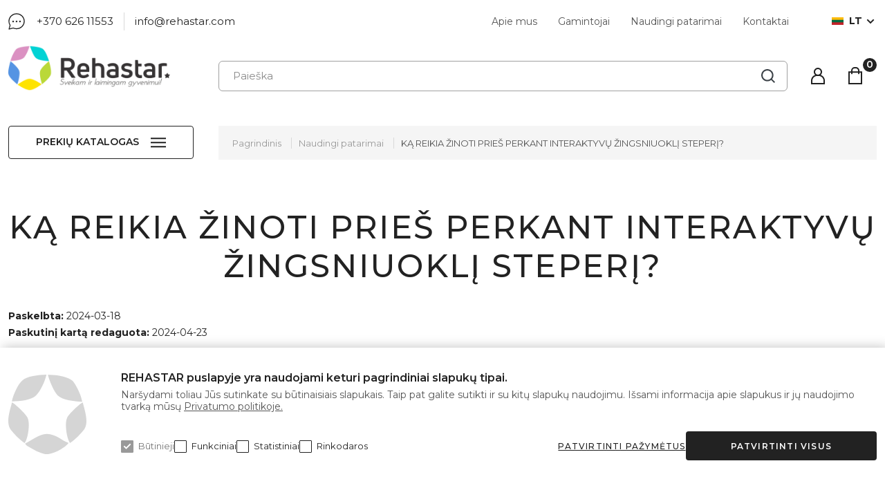

--- FILE ---
content_type: text/html; charset=utf-8
request_url: https://www.rehastar.com/ka-reikia-zinoti-pries-perkant-interaktyvu-zingsniuokli-steperi
body_size: 12777
content:
<!DOCTYPE html>
<html dir="ltr" lang="lt" data-lang="lt-lt">
<head><script>
    const popupId="cookies";
    function gtag() {
        dataLayer.push(arguments);
    }
    window.dataLayer = window.dataLayer || [];
    let e_cookies = {
        accept(e) {
            let t = new Date();
            t.setTime(t.getTime() + 31536e6), (document.cookie = "cookies=" + JSON.stringify(e) + "; expires=" + t.toGMTString() + "; path=/"), (this.acccepted = !0), (this.allowed = e), (this.close()), this.gtag(!0);
        },
        close() {
            if (document.getElementById(popupId)) {
                document.getElementById(popupId).style.display = "none";
            }

            this.onClose();
        },
        onClose() {},
        acceptAll() {
            this.accept(Object.values(this.types));
        },
        acceptSelected() {
            this.accept(this.selected);
        },
        accepted: !1,
        allowed: [],
        consentsOptions: [{"k":"analytics_storage","c":null},{"k":"ad_storage","c":null},{"k":"ad_user_data","c":null},{"k":"ad_personalization","c":null}],
        consents(e) {
            return this.consentsOptions
                .filter((t) => !e || t.c)
                .reduce((e, t) => ({ ...e, [t.k]: !t.c || this.a(t.c) ? "granted" : "denied" }), {});
        },
        init() {
            let e = `; ${document.cookie}`.split("; cookies=");
            2 === e.length && ((this.allowed = e.pop().split(";").shift()), (this.accepted = !0)),
                (window.onload = () => {
                    if (e_cookies.accepted) {
                        this.close();
                    } else {
                        if (document.getElementById(popupId)) {
                            document.getElementById(popupId).style.display = "block";
                        }
                    }
                }),
                this.gtag();
        },
        a(e) {
            if (e instanceof Array) {
                return e.some((e) => this.allowed.includes(e));
            }
            return this.allowed.includes(e);
        },
        select(e, t) {
            e.checked ? !1 === this.selected.includes(t) && this.selected.push(t) : (this.selected = this.selected.filter((e) => e !== t));
        },
        selected: [],
        types: { preferences: 1, statistics: 2, marketing: 3 },
        gtag: (e) => {
            gtag("consent", e ? "update" : "default", e_cookies.consents(e));
        },
    };
    e_cookies.init();
</script>

    <meta charset="UTF-8"/>
  <meta name="viewport" content="width=device-width, initial-scale=1.0, maximum-scale=1">
  <meta http-equiv="X-UA-Compatible" content="IE=edge">
  <title>KĄ REIKIA ŽINOTI PRIEŠ PERKANT INTERAKTYVŲ ŽINGSNIUOKLĮ STEPERĮ? | Rehastar.com</title>
  <meta property="og:title" content="KĄ REIKIA ŽINOTI PRIEŠ PERKANT INTERAKTYVŲ ŽINGSNIUOKLĮ STEPERĮ? | Rehastar.com" />
  <meta itemprop="name" content="KĄ REIKIA ŽINOTI PRIEŠ PERKANT INTERAKTYVŲ ŽINGSNIUOKLĮ STEPERĮ? | Rehastar.com" />
  <meta property="og:site_name" content="KĄ REIKIA ŽINOTI PRIEŠ PERKANT INTERAKTYVŲ ŽINGSNIUOKLĮ STEPERĮ? | Rehastar.com" />
  <base href="https://www.rehastar.com/"/>
        <meta property="og:url" content="https://rehastar.com/ka-reikia-zinoti-pries-perkant-interaktyvu-zingsniuokli-steperi" />
  <meta name="twitter:url" content="https://rehastar.com/ka-reikia-zinoti-pries-perkant-interaktyvu-zingsniuokli-steperi" />
  <meta itemprop="author" content="Rehastar" />
  <meta property="og:type" content="shop" />
      <!-- Google Tag Manager -->
    <script>(function(w,d,s,l,i){w[l]=w[l]||[];w[l].push({'gtm.start':
                new Date().getTime(),event:'gtm.js'});var f=d.getElementsByTagName(s)[0],
            j=d.createElement(s),dl=l!='dataLayer'?'&l='+l:'';j.async=true;j.src=
            'https://www.googletagmanager.com/gtm.js?id='+i+dl;f.parentNode.insertBefore(j,f);
        })(window,document,'script','dataLayer','GTM-P7VSLDC');</script>
    <!-- End Google Tag Manager -->
    <script>
        !function(f,b,e,v,n,t,s)
        {if(f.fbq)return;n=f.fbq=function(){n.callMethod?
            n.callMethod.apply(n,arguments):n.queue.push(arguments)};
            if(!f._fbq)f._fbq=n;n.push=n;n.loaded=!0;n.version='2.0';
            n.queue=[];t=b.createElement(e);t.async=!0;
            t.src=v;s=b.getElementsByTagName(e)[0];
            s.parentNode.insertBefore(t,s)}(window, document,'script',
            'https://connect.facebook.net/en_US/fbevents.js');
        fbq('consent', 'grant');
fbq('init', '356111932042418');
        fbq('track', 'PageView');
    </script>
    <!--Start of Tawk.to Script-->
    <script type="text/javascript">
        var Tawk_API=Tawk_API||{}, Tawk_LoadStart=new Date();
        (function(){
            var s1=document.createElement("script"),s0=document.getElementsByTagName("script")[0];
            s1.async=true;
            s1.src='https://embed.tawk.to/62207ba21ffac05b1d7cb88f/1ft7e5stv';
            s1.charset='UTF-8';
            s1.setAttribute('crossorigin','*');
            s0.parentNode.insertBefore(s1,s0);
        })();
    </script>
    <!--End of Tawk.to Script-->
    <script src="catalog/view/javascript/jquery/jquery-3.6.1.min.js" type="text/javascript"></script>
      <link href="catalog/view/enternet/css/app.css?v=1767687491" type="text/css" rel="stylesheet" media="screen"/>
      <link href="catalog/view/enternet/slick/slick.css?v=1684236525" type="text/css" rel="stylesheet" media="screen"/>
      <link href="catalog/view/enternet/slick/slick-theme.css?v=1684236525" type="text/css" rel="stylesheet" media="screen"/>
        <script src="catalog/view/javascript/common.js?v=1734676484" type="text/javascript"></script>
        <link href="https://www.rehastar.com/naudingi-patarimai/ka-reikia-zinoti-pries-perkant-interaktyvu-zingsniuokli-steperi" rel="canonical"/>
      <link rel="icon" type="image/x-icon" href="catalog/view/enternet/img/main/favicon.ico">
      <link  hreflang="lt" href="https://www.rehastar.com/ka-reikia-zinoti-pries-perkant-interaktyvu-zingsniuokli-steperi" rel="alternate" />
      <link  hreflang="en" href="https://www.rehastar.com/en/what-should-you-know-before-buying-an-interactive-stepper" rel="alternate" />
      <link  hreflang="lv" href="https://www.rehastar.com/lv/kas-jazina-pirms-interaktiva-stepper-iegades" rel="alternate" />
      <link  hreflang="ru" href="https://www.rehastar.com/ru/chto-sleduet-znaty-prezhde-chem-pokupaty-interaktivniy-stepper" rel="alternate" />
      <link  hreflang="x-default" href="https://www.rehastar.com/ka-reikia-zinoti-pries-perkant-interaktyvu-zingsniuokli-steperi" rel="alternate" />
    <meta name="verify-paysera" content="e4657cdb304c28d9931b7d9bed511582">
</head>
<body class="page-tips">
      <!-- Google Tag Manager (noscript) -->
    <noscript><iframe src="https://www.googletagmanager.com/ns.html?id=GTM-P7VSLDC"
                      height="0" width="0" style="display:none;visibility:hidden"></iframe></noscript>
    <!-- End Google Tag Manager (noscript) -->
    <noscript>
      <img height="1" width="1" style="display:none"
           src="https://www.facebook.com/tr?id=356111932042418&ev=PageView&noscript=1"/>
    </noscript>
      <header>
    <div class="wrap">
      <div class="infobar">
        <div class="inner-wrap">
          <ul>
            <li><a href="tel:+370 626 11553" title="+370 626 11553">+370 626 11553</a></li>
            <li><a href="mailto:info@rehastar.com" title="info@rehastar.com">info@rehastar.com</a></li>
          </ul>
          <ul>
            
	<li><a href="/apie-mus">Apie mus</a></li>
	<li><a href="/prekiu-zenklai">Gamintojai</a></li>
	<li><a href="/naudingi-patarimai">Naudingi patarimai</a></li>
	<li><a href="/susisiekite-su-mumis">Kontaktai</a></li>

          </ul>
        </div>
          <div class="language-switcher">
    <ul>
                        <li><a href="https://www.rehastar.com/ka-reikia-zinoti-pries-perkant-interaktyvu-zingsniuokli-steperi" title="Lietuvių"><img src="catalog/view/enternet/img/icons/lt.svg" alt="Lietuvių">lt</a></li>
                                                                                              <li><a href="https://www.rehastar.com/en/what-should-you-know-before-buying-an-interactive-stepper" title="English"><img src="catalog/view/enternet/img/icons/en.svg" alt="English">en</a></li>
                                <li><a href="https://www.rehastar.com/lv/kas-jazina-pirms-interaktiva-stepper-iegades" title="Latviešu"><img src="catalog/view/enternet/img/icons/lv.svg" alt="Latviešu">lv</a></li>
                                <li><a href="https://www.rehastar.com/ru/chto-sleduet-znaty-prezhde-chem-pokupaty-interaktivniy-stepper" title="Русский"><img src="catalog/view/enternet/img/icons/ru.svg" alt="Русский">ru</a></li>
                  </ul>
  </div>

      </div>
      <div class="headerbar">
        <a href="https://www.rehastar.com/" title="Rehastar" class="logo">
                      <img src="catalog/view/enternet/img/main/rehastar-logo-b.png" alt="Rehastar">
                  </a>
        <div class="search" id="header-search">
  <div class="search-input">
    <input type="text" name="search" value="" placeholder="Paieška" data-lang="lt-lt">
    <button type="button" data-lang="lt-lt" id="submit-search" data-url="https://www.rehastar.com/paieskos-rezultatai"></button>
  </div>
  <div class="search-dropdown"></div>
</div>

        <div class="account-btn">
          <a href="https://www.rehastar.com/prisijungti-prie-paskyros" class="account-ico" data-mobile="Prisijungti / Registruotis"></a>
          <div class="account-dropdown">
            <ul>
                              <li><a href="https://www.rehastar.com/prisijungti-prie-paskyros" title="Prisijungti">Prisijungti</a></li>
                <li><a href="https://www.rehastar.com/registracija" title="Registruotis">Registruotis</a></li>
                          </ul>
          </div>
        </div>
        <button type="button" class="cart-btn" data-count="0"></button>
      </div>
        <nav >
    <button type="button">Prekių katalogas</button>
    <ul>
              <li>
          <a href="https://www.rehastar.com/medicinai" title="Medicinai">
                          <img src="https://www.rehastar.com/image/cache/catalog/medicinai-313c41-cr-28x28.png" alt="Medicinai">
                        Medicinai
          </a>
                      <ul class="megamenu">
                              <li>
                  <a href="https://www.rehastar.com/medicinai/multifunkciniai-vezimeliai" title="Multifunkciniai vežimėliai">Multifunkciniai vežimėliai</a>
                                      <ul>
                                              <li>
                          <a href="https://www.rehastar.com/medicinai/multifunkciniai-vezimeliai/higienos-ir-prieziuros-vezimeliai" title="Higienos ir priežiūros vežimėliai">Higienos ir priežiūros vežimėliai</a>
                        </li>
                                              <li>
                          <a href="https://www.rehastar.com/medicinai/multifunkciniai-vezimeliai/proceduriniai-vezimeliai-su-lentynomis" title="Procedūriniai vežimėliai su lentynomis">Procedūriniai vežimėliai su lentynomis</a>
                        </li>
                                              <li>
                          <a href="https://www.rehastar.com/medicinai/multifunkciniai-vezimeliai/proceduriniai-vezimeliai-su-stalciais20" title="Procedūriniai vežimėliai su stalčiais">Procedūriniai vežimėliai su stalčiais</a>
                        </li>
                                              <li>
                          <a href="https://www.rehastar.com/medicinai/multifunkciniai-vezimeliai/logistikos-vezimeliai" title="Logistikos  vežimėliai">Logistikos  vežimėliai</a>
                        </li>
                                              <li>
                          <a href="https://www.rehastar.com/medicinai/multifunkciniai-vezimeliai/kompaktiski-vezimeliai" title="Kompaktiški vežimėliai">Kompaktiški vežimėliai</a>
                        </li>
                                              <li>
                          <a href="https://www.rehastar.com/medicinai/multifunkciniai-vezimeliai/daugiafunkciniai-vezimeliai" title="Daugiafunkciniai vežimėliai">Daugiafunkciniai vežimėliai</a>
                        </li>
                                          </ul>
                                  </li>
                              <li>
                  <a href="https://www.rehastar.com/medicinai/procedurines-kedes" title="Procedūrinės kėdės">Procedūrinės kėdės</a>
                                      <ul>
                                              <li>
                          <a href="https://www.rehastar.com/medicinai/procedurines-kedes/fiksuoto-aukscio-procedurines-kedes" title="Fiksuoto aukščio procedūrinės kėdės">Fiksuoto aukščio procedūrinės kėdės</a>
                        </li>
                                              <li>
                          <a href="https://www.rehastar.com/medicinai/procedurines-kedes/elektrines-procedurines-kedes" title="Elektrinės procedūrinės kėdės">Elektrinės procedūrinės kėdės</a>
                        </li>
                                          </ul>
                                  </li>
                              <li>
                  <a href="https://www.rehastar.com/medicinai/ginekologines-kedes" title="Ginekologinės kėdės">Ginekologinės kėdės</a>
                                  </li>
                              <li>
                  <a href="https://www.rehastar.com/medicinai/kraujo-paemimo-kedes" title="Kraujo paėmimo kėdės">Kraujo paėmimo kėdės</a>
                                      <ul>
                                              <li>
                          <a href="https://www.rehastar.com/medicinai/kraujo-paemimo-kedes/fiksuoto-aukscio-paemimo-kedes" title="Fiksuoto aukščio kraujo paėmimo kėdės">Fiksuoto aukščio kraujo paėmimo kėdės</a>
                        </li>
                                              <li>
                          <a href="https://www.rehastar.com/medicinai/kraujo-paemimo-kedes/hidraulines-kraujo-paemimo-kedes" title="Hidraulinės kraujo paėmimo kėdės">Hidraulinės kraujo paėmimo kėdės</a>
                        </li>
                                              <li>
                          <a href="https://www.rehastar.com/medicinai/kraujo-paemimo-kedes/elektrines-kraujo-paemimo-kedes" title="Elektrinės kraujo paėmimo kėdės">Elektrinės kraujo paėmimo kėdės</a>
                        </li>
                                          </ul>
                                  </li>
                              <li>
                  <a href="https://www.rehastar.com/medicinai/medicinines-sirmos" title="Medicininės širmos">Medicininės širmos</a>
                                  </li>
                              <li>
                  <a href="https://www.rehastar.com/medicinai/kiti-nerudijancio-plieno-reikmenys" title="Kiti nerūdijančio plieno reikmenys">Kiti nerūdijančio plieno reikmenys</a>
                                  </li>
                              <li>
                  <a href="https://www.rehastar.com/medicinai/instrumentu-staliukai" title="Instrumentų staliukai">Instrumentų staliukai</a>
                                  </li>
                              <li>
                  <a href="https://www.rehastar.com/medicinai/vezimeliai-medicinos-prietaisams" title="Vežimėliai medicinos prietaisams">Vežimėliai medicinos prietaisams</a>
                                  </li>
                              <li>
                  <a href="https://www.rehastar.com/medicinai/infuziniai-stovai" title="Infuziniai stovai">Infuziniai stovai</a>
                                  </li>
                              <li>
                  <a href="https://www.rehastar.com/medicinai/vystymo-stalai" title="Vystymo stalai">Vystymo stalai</a>
                                  </li>
                              <li>
                  <a href="https://www.rehastar.com/medicinai/sviestuvai-pacientu-apziurai" title="Šviestuvai pacientų apžiūrai">Šviestuvai pacientų apžiūrai</a>
                                  </li>
                              <li>
                  <a href="https://www.rehastar.com/medicinai/transportavimo-vezimeliai" title="Transportavimo vežimėliai">Transportavimo vežimėliai</a>
                                  </li>
                              <li>
                  <a href="https://www.rehastar.com/medicinai/medicininiai-krepsiai" title="Medicininiai krepšiai">Medicininiai krepšiai</a>
                                  </li>
                              <li>
                  <a href="https://www.rehastar.com/medicinai/medicinines-svarstykles" title="Medicininės svarstyklės">Medicininės svarstyklės</a>
                                  </li>
                              <li>
                  <a href="https://www.rehastar.com/medicinai/diagnostiniai-prietaisai-ir-priemones" title="Diagnostiniai prietaisai ir priemonės">Diagnostiniai prietaisai ir priemonės</a>
                                      <ul>
                                              <li>
                          <a href="https://www.rehastar.com/medicinai/diagnostiniai-prietaisai-ir-priemones/ugio-matuokles" title="Ūgio matuoklės">Ūgio matuoklės</a>
                        </li>
                                              <li>
                          <a href="https://www.rehastar.com/medicinai/diagnostiniai-prietaisai-ir-priemones/stetoskopai" title="Stetoskopai">Stetoskopai</a>
                        </li>
                                              <li>
                          <a href="https://www.rehastar.com/medicinai/diagnostiniai-prietaisai-ir-priemones/lor-apziuros-priemones" title="LOR apžiūros priemonės">LOR apžiūros priemonės</a>
                        </li>
                                          </ul>
                                  </li>
                              <li>
                  <a href="https://www.rehastar.com/medicinai/dezinfekcijos-ir-sterilizacijos-prietaisai-bei-priemones" title="Dezinfekcijos ir sterilizacijos prietaisai bei priemonės">Dezinfekcijos ir sterilizacijos prietaisai bei priemonės</a>
                                  </li>
                              <li>
                  <a href="https://www.rehastar.com/medicinai/patalynes-vezimeliai" title="Patalynės vežimėliai">Patalynės vežimėliai</a>
                                  </li>
                              <li>
                  <a href="https://www.rehastar.com/medicinai/veterinariniai-stalai" title="Veterinariniai stalai">Veterinariniai stalai</a>
                                  </li>
                              <li>
                  <a href="https://www.rehastar.com/medicinai/medicinines-kusetes" title="Medicininės kušetės">Medicininės kušetės</a>
                                      <ul>
                                              <li>
                          <a href="https://www.rehastar.com/medicinai/medicinines-kusetes/medines-kusetes" title="Medinės kušetės">Medinės kušetės</a>
                        </li>
                                              <li>
                          <a href="https://www.rehastar.com/medicinai/medicinines-kusetes/metalines-kusetes" title="Metalinės kušetės">Metalinės kušetės</a>
                        </li>
                                          </ul>
                                  </li>
                              <li>
                  <a href="https://www.rehastar.com/medicinai/medicinines-kedes" title="Medicininės kėdės">Medicininės kėdės</a>
                                  </li>
                              <li>
                  <a href="https://www.rehastar.com/medicinai/medicinines-vaistu-spintos" title="Medicininės vaistų spintos">Medicininės vaistų spintos</a>
                                  </li>
                              <li>
                  <a href="https://www.rehastar.com/medicinai/manekenai-ir-simuliatoriai" title="Manekenai ir simuliatoriai">Manekenai ir simuliatoriai</a>
                                  </li>
                          </ul>
                  </li>
              <li>
          <a href="https://www.rehastar.com/sveikatai" title="Sveikatai">
                          <img src="https://www.rehastar.com/image/cache/catalog/sveikatai-d4c511-cr-28x28.png" alt="Sveikatai">
                        Sveikatai
          </a>
                      <ul class="megamenu">
                              <li>
                  <a href="https://www.rehastar.com/sveikatai/kraujospudzio-matuokliai" title="Kraujospūdžio matuokliai">Kraujospūdžio matuokliai</a>
                                      <ul>
                                              <li>
                          <a href="https://www.rehastar.com/sveikatai/kraujospudzio-matuokliai/riesiniai-kraujospudzio-matuokliai" title="Riešiniai kraujospūdžio matuokliai">Riešiniai kraujospūdžio matuokliai</a>
                        </li>
                                              <li>
                          <a href="https://www.rehastar.com/sveikatai/kraujospudzio-matuokliai/zastiniai-kraujospudzio-matuokliai" title="Žastiniai kraujospūdžio matuokliai">Žastiniai kraujospūdžio matuokliai</a>
                        </li>
                                              <li>
                          <a href="https://www.rehastar.com/sveikatai/kraujospudzio-matuokliai/kraujospudzio-matuokliu-priedai" title="Kraujospūdžio matuoklių priedai">Kraujospūdžio matuoklių priedai</a>
                        </li>
                                          </ul>
                                  </li>
                              <li>
                  <a href="https://www.rehastar.com/sveikatai/sildancios-paklodes" title="Šildančios paklodės">Šildančios paklodės</a>
                                  </li>
                              <li>
                  <a href="https://www.rehastar.com/sveikatai/apsaugos-ir-pirmos-pagalbos-priemones" title="Apsaugos ir pirmos pagalbos priemonės">Apsaugos ir pirmos pagalbos priemonės</a>
                                  </li>
                              <li>
                  <a href="https://www.rehastar.com/sveikatai/pulsoksimetrai" title="Pulsoksimetrai">Pulsoksimetrai</a>
                                  </li>
                              <li>
                  <a href="https://www.rehastar.com/sveikatai/kvapu-difuzoriai" title="Kvapų difuzoriai">Kvapų difuzoriai</a>
                                  </li>
                              <li>
                  <a href="https://www.rehastar.com/sveikatai/eteriniai-aliejai" title="Eteriniai aliejai">Eteriniai aliejai</a>
                                  </li>
                              <li>
                  <a href="https://www.rehastar.com/sveikatai/gliukomaciai" title="Gliukomačiai">Gliukomačiai</a>
                                  </li>
                              <li>
                  <a href="https://www.rehastar.com/sveikatai/aspiratoriai" title="Aspiratoriai">Aspiratoriai</a>
                                  </li>
                              <li>
                  <a href="https://www.rehastar.com/sveikatai/deguonies-koncentratoriai" title="Deguonies koncentratoriai">Deguonies koncentratoriai</a>
                                  </li>
                              <li>
                  <a href="https://www.rehastar.com/sveikatai/inhaliatoriai" title="Inhaliatoriai">Inhaliatoriai</a>
                                  </li>
                              <li>
                  <a href="https://www.rehastar.com/sveikatai/termometrai" title="Termometrai">Termometrai</a>
                                  </li>
                              <li>
                  <a href="https://www.rehastar.com/sveikatai/zingsniamaciai" title="Žingsniamačiai">Žingsniamačiai</a>
                                  </li>
                              <li>
                  <a href="https://www.rehastar.com/sveikatai/ismaniosios-svarstykles" title="Išmaniosios svarstyklės">Išmaniosios svarstyklės</a>
                                  </li>
                          </ul>
                  </li>
              <li>
          <a href="https://www.rehastar.com/judejimui" title="Judėjimui">
                          <img src="https://www.rehastar.com/image/cache/catalog/judejimui-8f9941-cr-28x28.png" alt="Judėjimui">
                        Judėjimui
          </a>
                      <ul class="megamenu">
                              <li>
                  <a href="https://www.rehastar.com/judejimui/skuteriai" title="Skuteriai">Skuteriai</a>
                                  </li>
                              <li>
                  <a href="https://www.rehastar.com/judejimui/neigaliuju-vezimeliai" title="Neįgaliųjų vežimėliai">Neįgaliųjų vežimėliai</a>
                                      <ul>
                                              <li>
                          <a href="https://www.rehastar.com/judejimui/neigaliuju-vezimeliai/mechaniniai-neigaliojo-vezimeliai" title="Mechaniniai neįgaliojo vežimėliai">Mechaniniai neįgaliojo vežimėliai</a>
                        </li>
                                              <li>
                          <a href="https://www.rehastar.com/judejimui/neigaliuju-vezimeliai/elektriniai-neigaliojo-vezimeliai" title="Elektriniai neįgaliojo vežimėliai">Elektriniai neįgaliojo vežimėliai</a>
                        </li>
                                              <li>
                          <a href="https://www.rehastar.com/judejimui/neigaliuju-vezimeliai/neigaliojo-vezimeliu-priedai" title="Neįgaliojo vežimėlių priedai">Neįgaliojo vežimėlių priedai</a>
                        </li>
                                          </ul>
                                  </li>
                              <li>
                  <a href="https://www.rehastar.com/judejimui/vezimeliu-varytuvai" title="Vežimėlių varytuvai">Vežimėlių varytuvai</a>
                                  </li>
                              <li>
                  <a href="https://www.rehastar.com/judejimui/kopikliai-laiptais" title="Kopikliai laiptais">Kopikliai laiptais</a>
                                  </li>
                              <li>
                  <a href="https://www.rehastar.com/judejimui/vaikstynes" title="Vaikštynės">Vaikštynės</a>
                                  </li>
                              <li>
                  <a href="https://www.rehastar.com/judejimui/lazdos-ir-ramentai" title="Lazdos ir ramentai">Lazdos ir ramentai</a>
                                  </li>
                          </ul>
                  </li>
              <li>
          <a href="https://www.rehastar.com/slaugai" title="Slaugai">
                          <img src="https://www.rehastar.com/image/cache/catalog/slaugai-a3aba1-cr-28x28.png" alt="Slaugai">
                        Slaugai
          </a>
                      <ul class="megamenu">
                              <li>
                  <a href="https://www.rehastar.com/slaugai/dusui-ir-tualetui" title="Dušui ir tualetui">Dušui ir tualetui</a>
                                      <ul>
                                              <li>
                          <a href="https://www.rehastar.com/slaugai/dusui-ir-tualetui/maudymo-iranga" title="Maudymo įranga">Maudymo įranga</a>
                        </li>
                                              <li>
                          <a href="https://www.rehastar.com/slaugai/dusui-ir-tualetui/tualeto-kedes" title="Tualeto kėdės">Tualeto kėdės</a>
                        </li>
                                              <li>
                          <a href="https://www.rehastar.com/slaugai/dusui-ir-tualetui/duso-vezimeliai" title="Dušo vežimėliai">Dušo vežimėliai</a>
                        </li>
                                              <li>
                          <a href="https://www.rehastar.com/slaugai/dusui-ir-tualetui/mobilios-vonios" title="Mobilios vonios">Mobilios vonios</a>
                        </li>
                                          </ul>
                                  </li>
                              <li>
                  <a href="https://www.rehastar.com/slaugai/mobilus-keltuvai" title="Mobilūs keltuvai">Mobilūs keltuvai</a>
                                      <ul>
                                              <li>
                          <a href="https://www.rehastar.com/slaugai/mobilus-keltuvai/hidrauliniai-keltuvai" title="Hidrauliniai keltuvai">Hidrauliniai keltuvai</a>
                        </li>
                                              <li>
                          <a href="https://www.rehastar.com/slaugai/mobilus-keltuvai/elektriniai-keltuvai" title="Elektriniai keltuvai">Elektriniai keltuvai</a>
                        </li>
                                          </ul>
                                  </li>
                              <li>
                  <a href="https://www.rehastar.com/slaugai/ciuziniai-nuo-pragulu" title="Čiužiniai nuo pragulų">Čiužiniai nuo pragulų</a>
                                      <ul>
                                              <li>
                          <a href="https://www.rehastar.com/slaugai/ciuziniai-nuo-pragulu/kintamo-slegio-ciuziniai" title="Kintamo slėgio čiužiniai">Kintamo slėgio čiužiniai</a>
                        </li>
                                              <li>
                          <a href="https://www.rehastar.com/slaugai/ciuziniai-nuo-pragulu/porolono-ciuziniai" title="Porolono čiužiniai">Porolono čiužiniai</a>
                        </li>
                                          </ul>
                                  </li>
                              <li>
                  <a href="https://www.rehastar.com/slaugai/apsaugine-patalyne" title="Apsauginė patalynė">Apsauginė patalynė</a>
                                      <ul>
                                              <li>
                          <a href="https://www.rehastar.com/slaugai/apsaugine-patalyne/ciuzinio-apsauga" title="Čiužinio apsauga">Čiužinio apsauga</a>
                        </li>
                                              <li>
                          <a href="https://www.rehastar.com/slaugai/apsaugine-patalyne/absorbuojantys-paklotai" title="Absorbuojantys paklotai">Absorbuojantys paklotai</a>
                        </li>
                                              <li>
                          <a href="https://www.rehastar.com/slaugai/apsaugine-patalyne/seilinukai" title="Seilinukai">Seilinukai</a>
                        </li>
                                          </ul>
                                  </li>
                              <li>
                  <a href="https://www.rehastar.com/slaugai/perkelimo-priemones" title="Perkėlimo priemonės">Perkėlimo priemonės</a>
                                      <ul>
                                              <li>
                          <a href="https://www.rehastar.com/slaugai/perkelimo-priemones/perkelimo-lentos" title="Perkėlimo lentos">Perkėlimo lentos</a>
                        </li>
                                              <li>
                          <a href="https://www.rehastar.com/slaugai/perkelimo-priemones/perkelimo-paklodes" title="Perkėlimo paklodės">Perkėlimo paklodės</a>
                        </li>
                                          </ul>
                                  </li>
                              <li>
                  <a href="https://www.rehastar.com/slaugai/pozicionavimo-priemones" title="Pozicionavimo priemonės">Pozicionavimo priemonės</a>
                                      <ul>
                                              <li>
                          <a href="https://www.rehastar.com/slaugai/pozicionavimo-priemones/pozicionavimo-pagalveles" title="Pozicionavimo pagalvėlės">Pozicionavimo pagalvėlės</a>
                        </li>
                                              <li>
                          <a href="https://www.rehastar.com/slaugai/pozicionavimo-priemones/kulnu-apsaugos" title="Kulnų apsaugos">Kulnų apsaugos</a>
                        </li>
                                          </ul>
                                  </li>
                              <li>
                  <a href="https://www.rehastar.com/slaugai/fiksavimo-dirzai" title="Fiksavimo diržai">Fiksavimo diržai</a>
                                      <ul>
                                              <li>
                          <a href="https://www.rehastar.com/slaugai/fiksavimo-dirzai/ciurnu-fiksavimo-dirzai" title="Čiurnų fiksavimo diržai">Čiurnų fiksavimo diržai</a>
                        </li>
                                              <li>
                          <a href="https://www.rehastar.com/slaugai/fiksavimo-dirzai/slaunu-fiksavimo-dirzai" title="Šlaunų fiksavimo diržai">Šlaunų fiksavimo diržai</a>
                        </li>
                                              <li>
                          <a href="https://www.rehastar.com/slaugai/fiksavimo-dirzai/apsaugines-pirstines" title="Apsauginės pirštinės">Apsauginės pirštinės</a>
                        </li>
                                              <li>
                          <a href="https://www.rehastar.com/slaugai/fiksavimo-dirzai/riesu-fiksavimo-dirzai" title="Riešų fiksavimo diržai">Riešų fiksavimo diržai</a>
                        </li>
                                              <li>
                          <a href="https://www.rehastar.com/slaugai/fiksavimo-dirzai/juosmens-fiksavimo-dirzai" title="Juosmens fiksavimo diržai">Juosmens fiksavimo diržai</a>
                        </li>
                                              <li>
                          <a href="https://www.rehastar.com/slaugai/fiksavimo-dirzai/virsutines-kuno-dalies-fiksavimo-dirzai" title="Viršutinės kūno dalies fiksavimo diržai">Viršutinės kūno dalies fiksavimo diržai</a>
                        </li>
                                          </ul>
                                  </li>
                              <li>
                  <a href="https://www.rehastar.com/slaugai/basonu-plovimo-dezinfekavimo-masinos" title="Basonų plovimo dezinfekavimo mašinos">Basonų plovimo dezinfekavimo mašinos</a>
                                  </li>
                              <li>
                  <a href="https://www.rehastar.com/slaugai/slaugos-lovos" title="Slaugos lovos">Slaugos lovos</a>
                                  </li>
                              <li>
                  <a href="https://www.rehastar.com/slaugai/ligonio-staliukai" title="Ligonio staliukai">Ligonio staliukai</a>
                                  </li>
                              <li>
                  <a href="https://www.rehastar.com/slaugai/priemones-vaistu-dalinimui" title="Priemonės vaistų dalinimui">Priemonės vaistų dalinimui</a>
                                  </li>
                          </ul>
                  </li>
              <li>
          <a href="https://www.rehastar.com/reabilitacijai20" title="Reabilitacijai">
                          <img src="https://www.rehastar.com/image/cache/catalog/reabilitacijai-497d91-cr-28x28.png" alt="Reabilitacijai">
                        Reabilitacijai
          </a>
                      <ul class="megamenu">
                              <li>
                  <a href="https://www.rehastar.com/reabilitacijai20/sensorine-iranga" title="Sensorinė įranga">Sensorinė įranga</a>
                                      <ul>
                                              <li>
                          <a href="https://www.rehastar.com/reabilitacijai20/sensorine-iranga/sausi-kamuoliuku-baseinai" title="Sausi kamuoliukų baseinai">Sausi kamuoliukų baseinai</a>
                        </li>
                                              <li>
                          <a href="https://www.rehastar.com/reabilitacijai20/sensorine-iranga/minksti-baldai" title="Minkšti baldai">Minkšti baldai</a>
                        </li>
                                              <li>
                          <a href="https://www.rehastar.com/reabilitacijai20/sensorine-iranga/interaktyvios-projekcijos-ir-sviesos" title="Interaktyvios projekcijos ir šviesos">Interaktyvios projekcijos ir šviesos</a>
                        </li>
                                              <li>
                          <a href="https://www.rehastar.com/reabilitacijai20/sensorine-iranga/edukaciniai-zaidimai" title="Edukaciniai žaidimai">Edukaciniai žaidimai</a>
                        </li>
                                              <li>
                          <a href="https://www.rehastar.com/reabilitacijai20/sensorine-iranga/sunkios-antklodes-liemenes-apykakles-papildomi-svoriai" title="Sunkios antklodės, liemenės, apykaklės, papildomi svoriai">Sunkios antklodės, liemenės, apykaklės, papildomi svoriai</a>
                        </li>
                                          </ul>
                                  </li>
                              <li>
                  <a href="https://www.rehastar.com/reabilitacijai20/terapine-iranga" title="Terapinė įranga">Terapinė įranga</a>
                                      <ul>
                                              <li>
                          <a href="https://www.rehastar.com/reabilitacijai20/terapine-iranga/balansavimo-priemones" title="Balansavimo priemonės">Balansavimo priemonės</a>
                        </li>
                                              <li>
                          <a href="https://www.rehastar.com/reabilitacijai20/terapine-iranga/korekciniai-veidrodziai" title="Korekciniai veidrodžiai">Korekciniai veidrodžiai</a>
                        </li>
                                              <li>
                          <a href="https://www.rehastar.com/reabilitacijai20/terapine-iranga/pasipriesinimo-gumos-ir-dirzai" title="Pasipriešinimo gumos ir diržai">Pasipriešinimo gumos ir diržai</a>
                        </li>
                                              <li>
                          <a href="https://www.rehastar.com/reabilitacijai20/terapine-iranga/fizinio-lavinimo-priemones-vaikams" title="Fizinio lavinimo priemonės vaikams">Fizinio lavinimo priemonės vaikams</a>
                        </li>
                                              <li>
                          <a href="https://www.rehastar.com/reabilitacijai20/terapine-iranga/inversiniai-stalai" title="Inversiniai stalai">Inversiniai stalai</a>
                        </li>
                                              <li>
                          <a href="https://www.rehastar.com/reabilitacijai20/terapine-iranga/pusvoliai-reabilitacijai" title="Pusvoliai reabilitacijai">Pusvoliai reabilitacijai</a>
                        </li>
                                              <li>
                          <a href="https://www.rehastar.com/reabilitacijai20/terapine-iranga/voleliai-reabilitacijai" title="Voleliai reabilitacijai">Voleliai reabilitacijai</a>
                        </li>
                                              <li>
                          <a href="https://www.rehastar.com/reabilitacijai20/terapine-iranga/svediskos-sieneles" title="Švediškos sienelės">Švediškos sienelės</a>
                        </li>
                                          </ul>
                                  </li>
                              <li>
                  <a href="https://www.rehastar.com/reabilitacijai20/fizioterapijos-prietaisai" title="Fizioterapijos prietaisai">Fizioterapijos prietaisai</a>
                                      <ul>
                                              <li>
                          <a href="https://www.rehastar.com/reabilitacijai20/fizioterapijos-prietaisai/prietaisai-elektrostimuliacijai" title="Prietaisai elektrostimuliacijai">Prietaisai elektrostimuliacijai</a>
                        </li>
                                              <li>
                          <a href="https://www.rehastar.com/reabilitacijai20/fizioterapijos-prietaisai/limfodrenaziniai-aparatai" title="Limfodrenažiniai aparatai">Limfodrenažiniai aparatai</a>
                        </li>
                                              <li>
                          <a href="https://www.rehastar.com/reabilitacijai20/fizioterapijos-prietaisai/sviesos-terapija" title="Šviesos terapija">Šviesos terapija</a>
                        </li>
                                          </ul>
                                  </li>
                              <li>
                  <a href="https://www.rehastar.com/reabilitacijai20/ortopediniai-itvarai" title="Ortopediniai įtvarai">Ortopediniai įtvarai</a>
                                      <ul>
                                              <li>
                          <a href="https://www.rehastar.com/reabilitacijai20/ortopediniai-itvarai/kojos-itvarai" title="Kojos įtvarai">Kojos įtvarai</a>
                        </li>
                                              <li>
                          <a href="https://www.rehastar.com/reabilitacijai20/ortopediniai-itvarai/rankos-itvarai" title="Rankos įtvarai">Rankos įtvarai</a>
                        </li>
                                              <li>
                          <a href="https://www.rehastar.com/reabilitacijai20/ortopediniai-itvarai/juosmens-nugaros-itvarai" title="Juosmens-nugaros įtvarai">Juosmens-nugaros įtvarai</a>
                        </li>
                                              <li>
                          <a href="https://www.rehastar.com/reabilitacijai20/ortopediniai-itvarai/laikysenos-koregavimo-priemones" title="Laikysenos koregavimo priemonės">Laikysenos koregavimo priemonės</a>
                        </li>
                                          </ul>
                                  </li>
                              <li>
                  <a href="https://www.rehastar.com/reabilitacijai20/hidroterapijos-iranga" title="Hidroterapijos įranga">Hidroterapijos įranga</a>
                                      <ul>
                                              <li>
                          <a href="https://www.rehastar.com/reabilitacijai20/hidroterapijos-iranga/hidromasazines-vonios" title="Hidromasažinės vonios">Hidromasažinės vonios</a>
                        </li>
                                              <li>
                          <a href="https://www.rehastar.com/reabilitacijai20/hidroterapijos-iranga/hidromasaziniai-prietaisai" title="Hidromasažiniai prietaisai">Hidromasažiniai prietaisai</a>
                        </li>
                                          </ul>
                                  </li>
                              <li>
                  <a href="https://www.rehastar.com/reabilitacijai20/terapiniai-treniruokliai" title="Terapiniai treniruokliai">Terapiniai treniruokliai</a>
                                      <ul>
                                              <li>
                          <a href="https://www.rehastar.com/reabilitacijai20/terapiniai-treniruokliai/interaktyvus-treniruokliai" title="Interaktyvūs treniruokliai">Interaktyvūs treniruokliai</a>
                        </li>
                                          </ul>
                                  </li>
                              <li>
                  <a href="https://www.rehastar.com/reabilitacijai20/reabilitacijos-stalai" title="Reabilitacijos stalai">Reabilitacijos stalai</a>
                                  </li>
                          </ul>
                  </li>
              <li>
          <a href="https://www.rehastar.com/masazui20" title="Masažui">
                          <img src="https://www.rehastar.com/image/cache/catalog/masazui-633401-cr-28x28.png" alt="Masažui">
                        Masažui
          </a>
                      <ul class="megamenu">
                              <li>
                  <a href="https://www.rehastar.com/masazui20/elektriniai-masazuokliai" title="Elektriniai masažuokliai">Elektriniai masažuokliai</a>
                                      <ul>
                                              <li>
                          <a href="https://www.rehastar.com/masazui20/elektriniai-masazuokliai/elektriniai-pedu-masazuokliai" title="Elektriniai pėdų masažuokliai">Elektriniai pėdų masažuokliai</a>
                        </li>
                                              <li>
                          <a href="https://www.rehastar.com/masazui20/elektriniai-masazuokliai/raumenu-masazuokliai" title="Raumenų masažuokliai">Raumenų masažuokliai</a>
                        </li>
                                              <li>
                          <a href="https://www.rehastar.com/masazui20/elektriniai-masazuokliai/nugaros-ir-kaklo-masazuokliai" title="Nugaros ir kaklo masažuokliai">Nugaros ir kaklo masažuokliai</a>
                        </li>
                                              <li>
                          <a href="https://www.rehastar.com/masazui20/elektriniai-masazuokliai/akiu-masazuokliai" title="Akių masažuokliai">Akių masažuokliai</a>
                        </li>
                                          </ul>
                                  </li>
                              <li>
                  <a href="https://www.rehastar.com/masazui20/medicinines-kusetes" title="Medicininės kušetės">Medicininės kušetės</a>
                                      <ul>
                                              <li>
                          <a href="https://www.rehastar.com/masazui20/medicinines-kusetes/medines-kusetes" title="Medinės kušetės">Medinės kušetės</a>
                        </li>
                                              <li>
                          <a href="https://www.rehastar.com/masazui20/medicinines-kusetes/metalines-kusetes" title="Metalinės kušetės">Metalinės kušetės</a>
                        </li>
                                          </ul>
                                  </li>
                              <li>
                  <a href="https://www.rehastar.com/masazui20/masazines-kedes" title="Masažinės kėdės">Masažinės kėdės</a>
                                      <ul>
                                              <li>
                          <a href="https://www.rehastar.com/masazui20/masazines-kedes/masazo-kedziu-priedai" title="Masažo kėdžių priedai">Masažo kėdžių priedai</a>
                        </li>
                                          </ul>
                                  </li>
                              <li>
                  <a href="https://www.rehastar.com/masazui20/masazo-stalai" title="Masažo stalai">Masažo stalai</a>
                                      <ul>
                                              <li>
                          <a href="https://www.rehastar.com/masazui20/masazo-stalai/stacionarus-masazo-stalai" title="Stacionarūs masažo stalai">Stacionarūs masažo stalai</a>
                        </li>
                                              <li>
                          <a href="https://www.rehastar.com/masazui20/masazo-stalai/nesiojami-masazo-stalai" title="Nešiojami masažo stalai">Nešiojami masažo stalai</a>
                        </li>
                                          </ul>
                                  </li>
                              <li>
                  <a href="https://www.rehastar.com/masazui20/masaziniai-foteliai" title="Masažiniai foteliai">Masažiniai foteliai</a>
                                  </li>
                              <li>
                  <a href="https://www.rehastar.com/masazui20/masazo-akmenys" title="Masažo akmenys">Masažo akmenys</a>
                                  </li>
                              <li>
                  <a href="https://www.rehastar.com/masazui20/paklojimo-popierius" title="Paklojimo popierius">Paklojimo popierius</a>
                                  </li>
                          </ul>
                  </li>
              <li>
          <a href="https://www.rehastar.com/groziui" title="Grožiui">
                          <img src="https://www.rehastar.com/image/cache/catalog/groziui-5b85a1-cr-28x28.png" alt="Grožiui">
                        Grožiui
          </a>
                      <ul class="megamenu">
                              <li>
                  <a href="https://www.rehastar.com/groziui/veido-prieziuros-prietaisai" title="Veido priežiūros prietaisai">Veido priežiūros prietaisai</a>
                                      <ul>
                                              <li>
                          <a href="https://www.rehastar.com/groziui/veido-prieziuros-prietaisai/veido-valymo-prietaisai" title="Veido valymo prietaisai">Veido valymo prietaisai</a>
                        </li>
                                              <li>
                          <a href="https://www.rehastar.com/groziui/veido-prieziuros-prietaisai/veido-masazuokliai" title="Veido masažuokliai">Veido masažuokliai</a>
                        </li>
                                              <li>
                          <a href="https://www.rehastar.com/groziui/veido-prieziuros-prietaisai/priemones-veido-proceduroms" title="Priemonės veido procedūroms">Priemonės veido procedūroms</a>
                        </li>
                                          </ul>
                                  </li>
                              <li>
                  <a href="https://www.rehastar.com/groziui/kuno-prieziuros-prietaisai" title="Kūno priežiūros prietaisai">Kūno priežiūros prietaisai</a>
                                  </li>
                              <li>
                  <a href="https://www.rehastar.com/groziui/prekes-grozio-salonams" title="Prekės grožio salonams">Prekės grožio salonams</a>
                                      <ul>
                                              <li>
                          <a href="https://www.rehastar.com/groziui/prekes-grozio-salonams/pedikiuro-kedes" title="Pedikiūro kėdės">Pedikiūro kėdės</a>
                        </li>
                                          </ul>
                                  </li>
                              <li>
                  <a href="https://www.rehastar.com/groziui/irigatoriai" title="Irigatoriai">Irigatoriai</a>
                                  </li>
                          </ul>
                  </li>
          </ul>
  </nav>

      <div class="cart-aside" id="header-cart">
          <div class="list-footer empty">
    <p>Jūsų prekių krepšelis tuščias</p>
    <button type="button" class="btn black">Tęsti apsipirkimą</button>
  </div>

      </div>
    </div>
  </header>
  <main>

  <script type="application/ld+json">
    {
    "@context": "https://schema.org",
    "@type": "BreadcrumbList",
    "itemListElement": [
        {
            "@type": "ListItem",
            "position": 1,
            "name": "Pagrindinis",
            "item": "https://www.rehastar.com/"
        },
        {
            "@type": "ListItem",
            "position": 2,
            "name": "Naudingi patarimai",
            "item": "https://www.rehastar.com/naudingi-patarimai"
        },
        {
            "@type": "ListItem",
            "position": 3,
            "name": "KĄ REIKIA ŽINOTI PRIEŠ PERKANT INTERAKTYVŲ ŽINGSNIUOKLĮ STEPERĮ?",
            "item": "https://www.rehastar.com/naudingi-patarimai/ka-reikia-zinoti-pries-perkant-interaktyvu-zingsniuokli-steperi"
        }
    ]
}
  </script>
  <script type="application/ld+json">
    {
    "@context": "https://schema.org",
    "@type": "NewsArticle",
    "headline": "KĄ REIKIA ŽINOTI PRIEŠ PERKANT INTERAKTYVŲ ŽINGSNIUOKLĮ STEPERĮ?",
    "datePublished": "2024-03-18 21:53:10",
    "dateModified": "2024-04-23 10:23:20",
    "author": {
        "@type": "Organization",
        "name": "Rehastar",
        "url": "https://www.rehastar.com/"
    },
    "image": [
        "https://www.rehastar.com/image/catalog/Straipsniu nuotraukos/eka-stepper-auto-2.jpg"
    ]
}
  </script>
<div class="wrap">
  <div class="breadcrumb">
          <a href="https://www.rehastar.com/">Pagrindinis</a>
          <a href="https://www.rehastar.com/naudingi-patarimai">Naudingi patarimai</a>
          <a href="https://www.rehastar.com/naudingi-patarimai/ka-reikia-zinoti-pries-perkant-interaktyvu-zingsniuokli-steperi">KĄ REIKIA ŽINOTI PRIEŠ PERKANT INTERAKTYVŲ ŽINGSNIUOKLĮ STEPERĮ?</a>
      </div>
</div>
<div class="wrap inner">
  <h1>KĄ REIKIA ŽINOTI PRIEŠ PERKANT INTERAKTYVŲ ŽINGSNIUOKLĮ STEPERĮ?</h1>
  <div class="date">
    <p><strong>Paskelbta:</strong> 2024-03-18</p>
    <p><strong>Paskutinį kartą redaguota:</strong> 2024-04-23</p>
  </div>
      <div class="custom">
      <p style="text-align: justify;"><strong>Žingsniuoklis arba kitaip vadinamas „Steperis“</strong> – tai treniruoklis įmituojantis lipimą laiptais, skirtas apatinei kūno daliai. Tai tobulas treniruoklis tiems, kurie nenori eiti iš namų, tačiau rūpinasi savo sveikata. Naudojant žingsniuoklį galima sportuoti tiesiog sėdint ir spoksant pro langą, skaitant knygą ar žiūrint televizorių. Taip mankštos laikas neprailgsta.</p>
    </div>
        <div class="text">
      <p style="text-align: justify;"><strong>Žingsniuoklio steperio naudos</strong></p>

<p style="text-align: justify;">Visi žinome, kad bet kokia aktyvi veikla neša mums tiek fizinę, tiek emocinę naudą, tad&nbsp;žingsniuoklis - steperis&nbsp;ne išimtis. Nuolat sportuojant žingsniuokliu:<br />
• tvirtėja išoriniai šlaunų ir sėdmenų raumenys;<br />
• mažėja svoris ir stiprėja širdis;<br />
• didėja judrumas ir gerėja fizinė ištvermė;<br />
• aktyvėja kraujotaka viršutinėje ir apatinėje kūno dalyje, o tai tampa prevencine priemone nuo širdies smūgio.</p>

<p style="text-align: justify;"><img alt="KĄ REIKIA ŽINOTI PRIEŠ PERKANT INTERAKTYVŲ ŽINGSNIUOKLĮ STEPERĮ?"  src="image/catalog/userfiles/steperis-eka-stepper-auto-4-1.jpg" style="height: 200px; width: 200px;" / / alt="KĄ REIKIA ŽINOTI PRIEŠ PERKANT INTERAKTYVŲ ŽINGSNIUOKLĮ STEPERĮ?" /></p>

<p style="text-align: justify;"><strong>Žingsniuoklio steperio privalumas – mobilumas</strong><br />
Nepaisant jau paminėtų&nbsp;žingsniuoklio steperio&nbsp;naudų jis taip pat neužima daug vietos, todėl treniruoklis gali keliauti kartu su mumis. Jį patogu turėti namuose, biure, sode ar net mašinoje ir taip kovoti su sėdimu darbu ir sumažėjusiu judėjimu. Mobilumas šiandien yra vienas didžiausias žingsniuoklio privalumas.</p>

<p style="text-align: justify;"><strong>Į ką atkreipti dėmesį renkantis interaktyvų žingsniuoklį?</strong><br />
Visi žingsniuokliai turi panašias funkcijas, tačiau prieš perkant svarbu susipažinti su jų pagrindinėmis savybėmis ir išsirinkti sau tinkamiausią treniruoklį.</p>

<p style="text-align: justify;"><strong>Daugiafunkcinis naudojimas</strong><br />
Nors visi interaktyvūs žingsniuokliai steperiai yra pakankamai kompaktiški, numatykite vietą, kur jį laikysite ir ją išmatuokite. Nesinorėtų, kad keli centimetrai sugadintų nusiteikimą sportuoti ir treniruoklis būtų įgrūstas į spintą.</p>

<p style="text-align: justify;"><strong>Svoris</strong><br />
Tikėtina, kad nusipirkus „steperį“ ir pajutus jo naudą norėsis jį pasiimti su savimi. Todėl reikia pagalvoti apie jo svorį ir pritaikymą nešiojimui. Steperis EKA sveria tik 6,5 kg. – idealus pasirinkimas kelionėms ir kompaktiškam daiktų laikymui. Kiti interaktyvūs žingsnuokliai gali sverti net iki 22 svarų. Jie taip pat puikiai atlieka savo darbą, tačiau keliavimui ir nuolatiniam judėjimui netinkami.</p>

<p style="text-align: justify;"><strong>Patogus reguliavimas</strong></p>

<p style="text-align: justify;">Renkantis treniruoklį sau svarbu pasverti galimybes ir poreikius. Vieni pedaliniai treniruokliai turi daugiau galimybių nustatyti intensyvumo lygį, kiti mažiau, todėl patartina dėl&nbsp;<a href="https://www.rehastar.com/steperis-eka-stepper-auto">žingsniuoklio steperio</a>&nbsp;pasitarti su specialistu. Kuo daugiau funkcijų, tuo didesnė galimybė, kad treniruoklis išpildys visus jūsų lūkesčius, tad patartina rinktis treniruoklius su skirtingais intensyvumo ir sudėtingumo lygiais.</p>

<p style="text-align: justify;"><strong>Įrenginio išmanumas</strong></p>

<p style="text-align: justify;">Galimybė ne tik sportuoti, bet ir stebėti savo rezultatus šiandien yra labai svarbi bet kokio treniruoklio funkcija. Naujuosiuose išmaniuosiuose žingsniuokliuose steperiuose įtaisyti skaitmeniniai ekranai, kuriuose rodomas laikas, greitis, numintas atstumas, sudegintas kalorijų kiekis ir kiti duomenys. Prie kiekvieno išmanaus žingsniuoklio dažniausiai yra ir pultelis, kuris padeda patogiai sureguliuoti „steperio“ nustatymus ir maloniai žingsniuoti. Prieš išsirenkant treniruoklį svarbu nepamiršti, kad nesudėtingas įrenginio išmanumas, pavyzdžiui, pultelis, rodmenys, labai svarbu kai prietaisas naudojamas kasdien. Tai padidinti naudotojų komfortą ir motyvuoja gerinti savo rezultatus.</p>

<p style="text-align: justify;"><img alt="KĄ REIKIA ŽINOTI PRIEŠ PERKANT INTERAKTYVŲ ŽINGSNIUOKLĮ STEPERĮ?"  src="image/catalog/userfiles/steperis-eka-stepper-auto-2-1.jpg" style="height: 200px; width: 200px;" / / alt="KĄ REIKIA ŽINOTI PRIEŠ PERKANT INTERAKTYVŲ ŽINGSNIUOKLĮ STEPERĮ?" /></p>

<p style="text-align: justify;">Ergonominis&nbsp;<strong>žingsniuoklio steperio</strong>&nbsp;dizainas<br />
Ergonomišką dizainą turintis treniruoklis, pavyzdžiui, EKA STEPPER AUTO naudotojui suteikia didesnį patogumą. Juo galima minti pirmyn ir atgal, todėl dirba skirtingi raumenys. Pedalai juda tyliai, todėl treniruotis galima ne tik namuose, bet ir darbe ar traukinyje.</p>

<p style="text-align: justify;"><strong>Kokybės ir garantijos svarba</strong><br />
Prieš perkant&nbsp;<strong>žingsniuoklį-steperį</strong>&nbsp;svarbu būti užtikrintam dėl kokybės, tad nebijokite prašyti garantinio aptarnavimo. Kuo jis ilgesnis, tuo gamintojai yra labiau užtikrinti dėl savo prekės ir gali garantuoti sklandų žingsniuoklio naudojimą ne vienerius metus.</p>

<p style="text-align: justify;"><strong>Išmanusis žingsniuoklis</strong>&nbsp;yra puikus būdas neužsisėdėti ir net neturint laiko treniruotis ten, kur esate. Svarbu nepamiršti, kad geras „steperis“ yra kompaktiškas „steperis“, o kintamas intensyvumas treniruokliu naudotis leidžia visai šeimai ar bendradarbiams.<br />
&nbsp;&nbsp;</p>

<p style="text-align: justify;"><strong>Turite klausimų?</strong><br />
Jei turite klausimų, prašome kreiptis į el. parduotuvės Rehastar.com personalą telefonu darbo dienomis 08:00 – 17:00 arba el. paštu bet kuriuo metu ir mes pasistengsime kuo greičiau jums atsakyti.</p>

<p style="text-align: justify;">El. paštu: info@rehastar.com<br />
Telefonu: +370 626 11553</p>
    </div>
    <div class="share">
      <div>Dalintis:</div>
      <div class="circle">
        <a href="https://www.facebook.com/sharer/sharer.php?u=https://rehastar.com/ka-reikia-zinoti-pries-perkant-interaktyvu-zingsniuokli-steperi" class="fb" target="_blank" rel="nofollow"></a>
      </div>
    </div>
  </div>
  <div class="tips">
    <div class="wrap">
      <div class="text">
        <p>Naudingi patarimai</p>
        <p>Naudingų patarimų skiltis, kurioje rasite daugybę naudingų patarimų bei informacijos kaip išsirinkti tam tikrą prekę ar ja naudotis!</p>
        <a href="https://www.rehastar.com/naudingi-patarimai" class="btn" title="Visi patarimai">Visi patarimai</a>
      </div>
      <div class="slider">
        <button type="button" class="prev-black"></button>
        <div class="tips-slider">
                      <div>
              <div class="tip-card">
                <a href="https://www.rehastar.com/naudingi-patarimai/menopauzes-metu-iskylanciu-miego-problemu-supratimas-sprendimu-paieska-su-somnus" title="MENOPAUZĖS METU IŠKYLANČIŲ MIEGO PROBLEMŲ SUPRATIMAS: SPRENDIMŲ PAIEŠKA SU SOMNUS" class="photo">
                  <img src="https://www.rehastar.com/image/cache/catalog/9668a20bcc31048b8a0c4c68a549703c-648x480.jpg" title="MENOPAUZĖS METU IŠKYLANČIŲ MIEGO PROBLEMŲ SUPRATIMAS: SPRENDIMŲ PAIEŠKA SU SOMNUS" alt="MENOPAUZĖS METU IŠKYLANČIŲ MIEGO PROBLEMŲ SUPRATIMAS: SPRENDIMŲ PAIEŠKA SU SOMNUS">
                </a>
                <a href="https://www.rehastar.com/naudingi-patarimai/menopauzes-metu-iskylanciu-miego-problemu-supratimas-sprendimu-paieska-su-somnus" title="MENOPAUZĖS METU IŠKYLANČIŲ MIEGO PROBLEMŲ SUPRATIMAS: SPRENDIMŲ PAIEŠKA SU SOMNUS" class="title">MENOPAUZĖS METU IŠKYLANČIŲ MIEGO PROBLEMŲ SUPRATIMAS: SPRENDIMŲ PAIEŠKA SU SOMNUS</a>
                <p>Miego sutrikimai yra vienas iš dažniausių ir labiausiai trikdančių simp...</p>
                <a href="https://www.rehastar.com/naudingi-patarimai/menopauzes-metu-iskylanciu-miego-problemu-supratimas-sprendimu-paieska-su-somnus" title="MENOPAUZĖS METU IŠKYLANČIŲ MIEGO PROBLEMŲ SUPRATIMAS: SPRENDIMŲ PAIEŠKA SU SOMNUS" class="more">Plačiau</a>
              </div>
            </div>
                      <div>
              <div class="tip-card">
                <a href="https://www.rehastar.com/naudingi-patarimai/kas-yra-syrebo-c12-robotine-pirstine-kuri-palengvina-reabilitacija" title="KAS YRA SYREBO C12? ROBOTINĖ PIRŠTINĖ, KURI PALENGVINA REABILITACIJĄ" class="photo">
                  <img src="https://www.rehastar.com/image/cache/catalog/lqdpkhuntwyv1xhnaydnaycwwox3by5rd7ohirtvl5y3aa-800-800-bb609941-e8ca-482e-b6f1-02c6eb86890c-648x480.webp" title="KAS YRA SYREBO C12? ROBOTINĖ PIRŠTINĖ, KURI PALENGVINA REABILITACIJĄ" alt="KAS YRA SYREBO C12? ROBOTINĖ PIRŠTINĖ, KURI PALENGVINA REABILITACIJĄ">
                </a>
                <a href="https://www.rehastar.com/naudingi-patarimai/kas-yra-syrebo-c12-robotine-pirstine-kuri-palengvina-reabilitacija" title="KAS YRA SYREBO C12? ROBOTINĖ PIRŠTINĖ, KURI PALENGVINA REABILITACIJĄ" class="title">KAS YRA SYREBO C12? ROBOTINĖ PIRŠTINĖ, KURI PALENGVINA REABILITACIJĄ</a>
                <p>Kam tokios pirštinės naudojamos?

Robotinės reabilitacinės pirštinės,...</p>
                <a href="https://www.rehastar.com/naudingi-patarimai/kas-yra-syrebo-c12-robotine-pirstine-kuri-palengvina-reabilitacija" title="KAS YRA SYREBO C12? ROBOTINĖ PIRŠTINĖ, KURI PALENGVINA REABILITACIJĄ" class="more">Plačiau</a>
              </div>
            </div>
                      <div>
              <div class="tip-card">
                <a href="https://www.rehastar.com/naudingi-patarimai/kineziologines-juostos-teipai-kas-tai-ir-kaip-jos-gali-padeti" title="KINEZIOLOGINĖS JUOSTOS (TEIPAI): KAS TAI IR KOKIA JŲ NAUDA?" class="photo">
                  <img src="https://www.rehastar.com/image/cache/catalog/Straipsniu%20nuotraukos/istockphoto-1308456185-612x612-648x480.jpg" title="KINEZIOLOGINĖS JUOSTOS (TEIPAI): KAS TAI IR KOKIA JŲ NAUDA?" alt="KINEZIOLOGINĖS JUOSTOS (TEIPAI): KAS TAI IR KOKIA JŲ NAUDA?">
                </a>
                <a href="https://www.rehastar.com/naudingi-patarimai/kineziologines-juostos-teipai-kas-tai-ir-kaip-jos-gali-padeti" title="KINEZIOLOGINĖS JUOSTOS (TEIPAI): KAS TAI IR KOKIA JŲ NAUDA?" class="title">KINEZIOLOGINĖS JUOSTOS (TEIPAI): KAS TAI IR KOKIA JŲ NAUDA?</a>
                <p>Kas yra kineziologinės juostos (teipai) ?

Kineziologinės juostos (te...</p>
                <a href="https://www.rehastar.com/naudingi-patarimai/kineziologines-juostos-teipai-kas-tai-ir-kaip-jos-gali-padeti" title="KINEZIOLOGINĖS JUOSTOS (TEIPAI): KAS TAI IR KOKIA JŲ NAUDA?" class="more">Plačiau</a>
              </div>
            </div>
                      <div>
              <div class="tip-card">
                <a href="https://www.rehastar.com/naudingi-patarimai/elektrinis-varytuvas-kaip-gauti-kompensacija" title="ELEKTRINIS VARYTUVAS: KAIP GAUTI KOMPENSACIJĄ?" class="photo">
                  <img src="https://www.rehastar.com/image/cache/catalog/elektrinis-vezimelio-varytuvas-train-ox-a36067-648x480.jpg" title="ELEKTRINIS VARYTUVAS: KAIP GAUTI KOMPENSACIJĄ?" alt="ELEKTRINIS VARYTUVAS: KAIP GAUTI KOMPENSACIJĄ?">
                </a>
                <a href="https://www.rehastar.com/naudingi-patarimai/elektrinis-varytuvas-kaip-gauti-kompensacija" title="ELEKTRINIS VARYTUVAS: KAIP GAUTI KOMPENSACIJĄ?" class="title">ELEKTRINIS VARYTUVAS: KAIP GAUTI KOMPENSACIJĄ?</a>
                <p>Judėjimo negalią turintiems žmonėms kasdienybė gali būti sudėtinga – ne...</p>
                <a href="https://www.rehastar.com/naudingi-patarimai/elektrinis-varytuvas-kaip-gauti-kompensacija" title="ELEKTRINIS VARYTUVAS: KAIP GAUTI KOMPENSACIJĄ?" class="more">Plačiau</a>
              </div>
            </div>
                      <div>
              <div class="tip-card">
                <a href="https://www.rehastar.com/naudingi-patarimai/kokiomis-ligomis-sergant-priklauso-elektriniai-skuteriai" title="KOKIOMIS LIGOMIS SERGANT PRIKLAUSO ELEKTRINIAI SKUTERIAI?" class="photo">
                  <img src="https://www.rehastar.com/image/cache/catalog/csm-meyra-image-cl-409-01-47086453af-599x400-648x480.png" title="KOKIOMIS LIGOMIS SERGANT PRIKLAUSO ELEKTRINIAI SKUTERIAI?" alt="KOKIOMIS LIGOMIS SERGANT PRIKLAUSO ELEKTRINIAI SKUTERIAI?">
                </a>
                <a href="https://www.rehastar.com/naudingi-patarimai/kokiomis-ligomis-sergant-priklauso-elektriniai-skuteriai" title="KOKIOMIS LIGOMIS SERGANT PRIKLAUSO ELEKTRINIAI SKUTERIAI?" class="title">KOKIOMIS LIGOMIS SERGANT PRIKLAUSO ELEKTRINIAI SKUTERIAI?</a>
                <p>Kam gali būti paskirtas elektrinis skuteris?

Remiantis TPPC pateikta...</p>
                <a href="https://www.rehastar.com/naudingi-patarimai/kokiomis-ligomis-sergant-priklauso-elektriniai-skuteriai" title="KOKIOMIS LIGOMIS SERGANT PRIKLAUSO ELEKTRINIAI SKUTERIAI?" class="more">Plačiau</a>
              </div>
            </div>
                  </div>
        <button type="button" class="next-black"></button>
      </div>
    </div>
  </div>
</main>
  <footer>
    <div class="row">
      <div class="wrap">
        <ul>
          
	<li>UAB "REHALINIJA"</li>
	<li>Įm.&nbsp;kodas: 304782142</li>
	<li>PVM&nbsp;kodas: LT100011829012</li>
	<li>Registracijos adresas: Linkmenų g. 19-23, Vilniaus m., LT-08217</li>
	<li>Sąskaitos nr.:&nbsp;LT147300010167515312, Swedbank, AB</li>
	<li>Banko kodas:&nbsp;73000,&nbsp;SWIFT:&nbsp;HABALT22&nbsp;&nbsp;</li>

        </ul>
        <ul>
          
	<li style="text-align: justify;">Informacija</li>
	<li><a href="pristatymo-salygos">Pristatymo sąlygos</a></li>
	<li><a href="privatumo-politika">Privatumo politika</a></li>
	<li><a href="prekiu-pirkimo-pardavimo-taisykles">Pirkimo- pardavimo taisyklės</a></li>
	<li><a href="grazinimo-salygos">Grąžinimo sąlygos</a></li>
	<li><a href="kompensavimo-tvarka">Kompensavimo tvarka</a></li>
	<li><a href="atsiskaitymo-budai">Atsiskaitymo būdai</a></li>

        </ul>
        <ul class="w-icons">
          
  	<li>Klientų aptarnavimo kontaktai</li>
  	<li>Telefonas: <a href="tel:+37062611553">+370 626 11553</a></li>
  	<li>El. paštas: <a href="mailto:info@rehastar.com">info@rehastar.com</a></li>
  	<li>Darbo laikas: I-V 08:00 - 17:00</li>

        </ul>
        <div class="line"></div>
        <div class="col">
          <div class="subscribe">
            <div class="title">Gaukite naujausius pasiūlymus pirmi!</div>
            <form action="https://www.rehastar.com?route=account/newsletter.subscribe" method="post" id="footer_sub" data-oc-toggle="ajax">
              <div class="subscribe-row">
                <input type="text" name="email" placeholder="Įveskite savo el. pašto adresą" id="input-email">
                <button type="submit">Prenumeruoti</button>
              </div>
              <div class="privacy-policy">
                <label for="input-privacy-policy-footer" class="checkbox">
                  <input name="privacy_policy" id="input-privacy-policy-footer" type="checkbox">
                  <span class="c-box"></span>
                  <span class="c-text">Sutinku su&nbsp;<a href="https://www.rehastar.com/privatumo-politika" target="_blank">privatumo politika</a></span>
                </label>
              </div>
            </form>
          </div>
          <div class="socials">
            <a href="https://www.facebook.com/people/Rehastar/100026830966161/" title="Facebook" class="fb" target="_blank" rel="nofollow"></a>
            <a href="https://www.instagram.com/rehastar_com/" title="Instagram" class="ig" target="_blank" rel="nofollow"></a>
          </div>
        </div>
      </div>
    </div>
    <div class="row">
      <div class="wrap">
        © 2026 Rehastar Visos teisės saugomos.
        <p>Sprendimas: <a href="https://www.enternet.lt/elektronines-parduotuves" target="_blank" title="Elektroninių parduotuvių kūrimas"><img src="catalog/view/enternet/img/main/enternet.svg" alt="Elektroninių parduotuvių kūrimas" title="Elektroninių parduotuvių kūrimas"></a></p>
      </div>
    </div>
  </footer>
  <div id="cookies">
    <div class="wrap">
      <a href="/" title="Rehastar"><img src="/catalog/view/enternet/img/main/logo-ico.svg" alt="Rehastar" title="Rehastar"></a>
      <div class="right">
        <div class="row">
          <p>REHASTAR puslapyje yra naudojami keturi pagrindiniai slapukų tipai.</p>

<p>Naršydami toliau Jūs sutinkate su būtinaisiais slapukais. Taip pat galite sutikti ir su kitų slapukų naudojimu. Išsami informacija apie slapukus ir jų naudojimo tvarką mūsų <a href="https://www.rehastar.com/privatumo-politika">Privatumo politikoje.</a></p>
        </div>
        <div class="row">
          <div class="chbox-wrap">
            <label for="gdpr" class="checkbox">
              <input type="checkbox" id="gdpr" name="gdpr" value="1" checked="" disabled="" required="">
              <span class="c-box"></span>
              <span class="c-text">Būtinieji</span>
            </label>
            <label for="gdpr_n" class="checkbox">
              <input type="checkbox" id="gdpr_n" name="gdpr_n" value="1" required="" onchange="e_cookies.select(this, e_cookies.types.preferences)">
              <span class="c-box"></span>
              <span class="c-text">Funkciniai</span>
            </label>
            <label for="gdpr_s" class="checkbox">
              <input type="checkbox" id="gdpr_s" name="gdpr_s" value="1" required="" onchange="e_cookies.select(this, e_cookies.types.statistics)">
              <span class="c-box"></span>
              <span class="c-text">Statistiniai</span>
            </label>
            <label for="gdpr_r" class="checkbox">
              <input type="checkbox" id="gdpr_r" name="gdpr_r" value="1" required="" onchange="e_cookies.select(this, e_cookies.types.marketing)">
              <span class="c-box"></span>
              <span class="c-text">Rinkodaros</span>
            </label>
          </div>
          <div class="buttons-wrap">
            <button type="button" class="agree_button actived" onclick="e_cookies.acceptSelected();">Patvirtinti pažymėtus</button>
            <button type="button" class="btn agree_button" id="mark-all" onclick="e_cookies.acceptAll();">Patvirtinti visus</button>
          </div>
        </div>
      </div>
    </div>
  </div>
  <script src="catalog/view/enternet/js/app.js?v=1746510778" type="text/javascript"></script>
  <script src="catalog/view/enternet/slick/slick.min.js?v=1684236525" type="text/javascript"></script>
<script type="text/javascript">
  var cText = "Reikia konsultacijos?";
</script>
</body></html>
<script src="extension/enhancedecommerce/catalog/view/js/ecommerce.js?v=1.0.1" type="text/javascript"></script>


--- FILE ---
content_type: image/svg+xml
request_url: https://www.rehastar.com/catalog/view/enternet/img/icons/en.svg
body_size: 491
content:
<svg width="17" height="11" viewBox="0 0 17 11" fill="none" xmlns="http://www.w3.org/2000/svg" xmlns:xlink="http://www.w3.org/1999/xlink">
<mask id="mask0_641_2971" style="mask-type:alpha" maskUnits="userSpaceOnUse" x="0" y="0" width="17" height="11">
<rect width="17" height="11" fill="url(#pattern0)"/>
</mask>
<g mask="url(#mask0_641_2971)">
<path d="M0 0V11H17V0H0Z" fill="#012169"/>
<path d="M0 0L17 11L0 0ZM17 0L0 11L17 0Z" fill="black"/>
<path d="M0 0L17 11M17 0L0 11" stroke="white" stroke-width="4"/>
<path d="M0 0L17 11L0 0ZM17 0L0 11L17 0Z" fill="black"/>
<path d="M0 0L17 11M17 0L0 11" stroke="#C8102E" stroke-width="2"/>
<path d="M8.5 0V11V0ZM0 5.5H17H0Z" fill="black"/>
<path d="M8.5 0V11M0 5.5H17" stroke="white" stroke-width="4"/>
<path d="M8.5 0V11V0ZM0 5.5H17H0Z" fill="black"/>
<path d="M8.5 0V11M0 5.5H17" stroke="#C8102E" stroke-width="2"/>
</g>
<defs>
<pattern id="pattern0" patternContentUnits="objectBoundingBox" width="1" height="1">
<use xlink:href="#image0_641_2971" transform="translate(-0.0392157) scale(0.00134804 0.00208333)"/>
</pattern>
<image id="image0_641_2971" width="800" height="480" xlink:href="[data-uri]"/>
</defs>
</svg>


--- FILE ---
content_type: image/svg+xml
request_url: https://www.rehastar.com/catalog/view/enternet/img/icons/user_26x26_222.svg
body_size: 84
content:
<svg width="26" height="26" viewBox="0 0 26 26" fill="none" xmlns="http://www.w3.org/2000/svg">
<path d="M16.7868 8.90033C16.7868 11.162 14.7511 12.9474 12.4128 12.5242C10.7426 12.2231 9.41309 10.4157 9.41309 8.71901V7.60637C9.41309 5.9097 10.7434 4.10383 12.4128 3.80121C14.7511 3.37875 16.7868 5.16341 16.7868 7.42512V8.89952V8.90033Z" stroke="#222222" stroke-miterlimit="10" stroke-linecap="round" stroke-linejoin="round"/>
<path d="M25.2142 12.9034C25.2142 19.5945 19.7897 25.0167 13.0994 25.0167C6.40907 25.0167 0.985352 19.5945 0.985352 12.9034C0.985352 6.21235 6.40907 0.789429 13.0994 0.789429C19.789 0.789429 25.2142 6.2116 25.2142 12.9034Z" stroke="#222222" stroke-miterlimit="10" stroke-linecap="round" stroke-linejoin="round"/>
<path d="M4.83984 21.7621C6.18913 18.7283 9.38074 16.5909 13.0994 16.5909C16.8181 16.5909 20.0089 18.7291 21.3582 21.7621" stroke="#222222" stroke-miterlimit="10" stroke-linecap="round" stroke-linejoin="round"/>
</svg>


--- FILE ---
content_type: image/svg+xml
request_url: https://www.rehastar.com/catalog/view/enternet/img/icons/next-black_48x48.svg
body_size: -95
content:
<svg width="49" height="48" viewBox="0 0 49 48" fill="none" xmlns="http://www.w3.org/2000/svg">
<rect width="48" height="48" rx="24" transform="matrix(-1 0 -4.33048e-05 -1 49 48)" fill="#222222"/>
<path d="M23.499 19.0001L28.4992 24.0001L23.4994 29.0001" stroke="white" stroke-opacity="0.7" stroke-width="2" stroke-linecap="square"/>
</svg>


--- FILE ---
content_type: image/svg+xml
request_url: https://www.rehastar.com/catalog/view/enternet/img/icons/lv.svg
body_size: -89
content:
<svg width="18" height="11" viewBox="0 0 18 11" fill="none" xmlns="http://www.w3.org/2000/svg">
<g clip-path="url(#clip0_641_2960)">
<path d="M0 0H18V11H0" fill="#9E3039"/>
<path d="M0 4.40002H18V6.60002H0" fill="white"/>
</g>
<defs>
<clipPath id="clip0_641_2960">
<rect width="18" height="11" fill="white"/>
</clipPath>
</defs>
</svg>


--- FILE ---
content_type: application/javascript
request_url: https://www.rehastar.com/extension/enhancedecommerce/catalog/view/js/ecommerce.js?v=1.0.1
body_size: 281
content:
$(document).ready(function() {
    $('body').on('click', '.product a[data-product]', function (event) {
        var list_name = '';

        if ($(this).closest('.col').length) {
            list_name = $(this).closest('.col').find('.title').text();
        } else if ($(this).closest('.grid').length) {
            list_name = $('h1').text();
        } else if ($(this).closest('.related').length) {
            list_name = $(this).closest('.related').find('.title').text();
        }

        $.ajax({
            url: 'index.php?route=extension/enhancedecommerce/analytics/ecommerce.clicked',
            type: 'POST',
            data: {product_id:  $(this).data('product')},
            dataType: 'json',
        })
            .done(function () {
                console.log("success");
            })
            .fail(function () {
                console.log('error');
            })
            .always(function (response) {
                if (response) {
                    var container = {
                        event: "select_item",
                        ecommerce: {
                            item_list_name: list_name,
                            currency: "EUR",
                            value: response['current_price'],
                            items: [
                                {
                                    discount: ""+response['discount']+"",
                                    item_id: ""+response['model']+"",
                                    item_name: ""+response['name']+"",
                                    index: 0,
                                    item_brand: ""+response['manufacturer']+"",
                                    item_category: ""+response['category']+"",
                                    price: response['current_price'],
                                    quantity: 1,
                                    item_list_name: list_name
                                }
                            ]
                        }
                    };
                    dataLayer.push({ ecommerce: null });
                    dataLayer.push(container);
                    // location = link;
                }
            });
    });
});


--- FILE ---
content_type: image/svg+xml
request_url: https://www.rehastar.com/catalog/view/enternet/img/icons/prev-black_48x48.svg
body_size: -138
content:
<svg width="48" height="48" viewBox="0 0 48 48" fill="none" xmlns="http://www.w3.org/2000/svg">
<rect width="48" height="48" rx="24" fill="#222222"/>
<path d="M25.5 28.9999L20.5 23.9999L25.5 18.9999" stroke="white" stroke-opacity="0.7" stroke-width="2" stroke-linecap="square"/>
</svg>


--- FILE ---
content_type: image/svg+xml
request_url: https://www.rehastar.com/catalog/view/enternet/img/icons/burger_24x24_222.svg
body_size: -149
content:
<svg width="24" height="25" viewBox="0 0 24 25" fill="none" xmlns="http://www.w3.org/2000/svg">
<path d="M2 12.7346H22" stroke="#222222" stroke-width="2" stroke-linecap="square" stroke-linejoin="round"/>
<path d="M2 6.73462H22" stroke="#222222" stroke-width="2" stroke-linecap="square" stroke-linejoin="round"/>
<path d="M2 18.7346H22" stroke="#222222" stroke-width="2" stroke-linecap="square" stroke-linejoin="round"/>
</svg>


--- FILE ---
content_type: image/svg+xml
request_url: https://www.rehastar.com/catalog/view/enternet/img/icons/user_28x28_222.svg
body_size: 49
content:
<svg width="28" height="28" viewBox="0 0 28 28" fill="none" xmlns="http://www.w3.org/2000/svg">
<path d="M22.002 23.9979H6.00251V20.6671C6.00251 16.9883 8.9949 13.9989 12.6722 13.9989H15.3346C19.0097 13.9989 22.0043 16.9883 22.0043 20.6671V23.9979H22.002ZM14.0012 3.99981C16.2062 3.99981 18.0016 5.79483 18.0016 8.00167C18.0016 10.2017 16.2062 11.9991 14.0012 11.9991C11.7939 11.9991 10.0007 10.2017 10.0007 8.00167C10.0007 5.79255 11.7939 3.99981 14.0012 3.99981ZM18.0335 12.4335C19.2395 11.3369 20.0018 9.76037 20.0018 8.004C20.0018 4.68919 17.3167 2 14.0012 2C10.6857 2 8.00047 4.68919 8.00047 8.004C8.00047 9.76037 8.76054 11.3369 9.96659 12.4335C6.50317 13.5711 4 16.8222 4 20.6694V26H24V20.6694C24 16.8222 21.4969 13.5711 18.0335 12.4335Z" fill="#222222"/>
</svg>


--- FILE ---
content_type: image/svg+xml
request_url: https://www.rehastar.com/catalog/view/enternet/img/icons/address_26x26_222.svg
body_size: -8
content:
<svg width="26" height="26" viewBox="0 0 26 26" fill="none" xmlns="http://www.w3.org/2000/svg">
<path d="M21.4261 24.3153H5.0572C4.52403 24.3153 4.09277 23.8854 4.09277 23.3536V3.13047C4.09277 2.59868 4.52403 2.16742 5.0572 2.16742H21.4261C22.4897 2.16742 23.3522 3.0313 23.3522 4.09487V22.3899C23.3522 23.4534 22.4897 24.3159 21.4261 24.3159V24.3153Z" stroke="#222222" stroke-miterlimit="10"/>
<path d="M7.94629 2.16669V24.3152" stroke="#222222" stroke-miterlimit="10"/>
<path d="M2.16699 6.01953H6.01985" stroke="#222222" stroke-miterlimit="10" stroke-linecap="round"/>
<path d="M2.16699 10.8348H6.01985" stroke="#222222" stroke-miterlimit="10" stroke-linecap="round"/>
<path d="M2.16699 15.6493H6.01985" stroke="#222222" stroke-miterlimit="10" stroke-linecap="round"/>
<path d="M2.16699 20.4644H6.01985" stroke="#222222" stroke-miterlimit="10" stroke-linecap="round"/>
</svg>


--- FILE ---
content_type: image/svg+xml
request_url: https://www.rehastar.com/catalog/view/enternet/img/icons/mail_20x20_444.svg
body_size: 40
content:
<svg width="20" height="20" viewBox="0 0 20 20" fill="none" xmlns="http://www.w3.org/2000/svg">
<path d="M3.33335 3.33325H16.6667C17.5834 3.33325 18.3334 4.08325 18.3334 4.99992V14.9999C18.3334 15.9166 17.5834 16.6666 16.6667 16.6666H3.33335C2.41669 16.6666 1.66669 15.9166 1.66669 14.9999V4.99992C1.66669 4.08325 2.41669 3.33325 3.33335 3.33325Z" stroke="#444444" stroke-linecap="round" stroke-linejoin="round"/>
<path d="M18.3334 5L10 10.8333L1.66669 5" stroke="#444444" stroke-linecap="round" stroke-linejoin="round"/>
</svg>


--- FILE ---
content_type: image/svg+xml
request_url: https://www.rehastar.com/catalog/view/enternet/img/icons/chat_24x24_222.svg
body_size: 191
content:
<svg width="24" height="24" viewBox="0 0 24 24" fill="none" xmlns="http://www.w3.org/2000/svg">
<path fill-rule="evenodd" clip-rule="evenodd" d="M2.60907 17.4951L1.07904 23.0769L7.14729 21.4874C8.61267 22.1869 10.2594 22.5798 12 22.5798C18.1176 22.5798 23.0769 17.7317 23.0769 11.7514C23.0769 5.77107 18.1176 0.923096 12 0.923096C5.88244 0.923096 0.923096 5.77107 0.923096 11.7514C0.923096 13.8615 1.54118 15.8302 2.609 17.4951H2.60907Z" stroke="#222222" stroke-width="1.3" stroke-miterlimit="2.61313" stroke-linejoin="round"/>
<path d="M6.9966 13.153C7.60158 13.153 8.09201 12.6743 8.09201 12.0838C8.09201 11.4933 7.60158 11.0146 6.9966 11.0146C6.39162 11.0146 5.90118 11.4933 5.90118 12.0838C5.90118 12.6743 6.39162 13.153 6.9966 13.153Z" fill="#222222" stroke="#222222" stroke-width="0.3" stroke-miterlimit="2.61313"/>
<path d="M11.9567 13.153C12.5617 13.153 13.0521 12.6743 13.0521 12.0838C13.0521 11.4933 12.5617 11.0146 11.9567 11.0146C11.3517 11.0146 10.8613 11.4933 10.8613 12.0838C10.8613 12.6743 11.3517 13.153 11.9567 13.153Z" fill="#222222" stroke="#222222" stroke-width="0.3" stroke-miterlimit="2.61313"/>
<path d="M16.9168 13.153C17.5217 13.153 18.0122 12.6743 18.0122 12.0838C18.0122 11.4933 17.5217 11.0146 16.9168 11.0146C16.3118 11.0146 15.8214 11.4933 15.8214 12.0838C15.8214 12.6743 16.3118 13.153 16.9168 13.153Z" fill="#222222" stroke="#222222" stroke-width="0.3" stroke-miterlimit="2.61313"/>
</svg>


--- FILE ---
content_type: image/svg+xml
request_url: https://www.rehastar.com/catalog/view/enternet/img/icons/search_24x24_3B4147.svg
body_size: -2
content:
<svg width="24" height="24" viewBox="0 0 24 24" fill="none" xmlns="http://www.w3.org/2000/svg">
<path d="M10.8293 17.5668C7.10101 17.5668 4.08148 14.5465 4.08148 10.8224C4.08148 7.09603 7.10101 4.07575 10.8293 4.07575C14.5576 4.07575 17.5772 7.09603 17.5772 10.8224C17.5772 14.5441 14.5576 17.5668 10.8293 17.5668ZM22 20.5383L17.7544 16.2751C18.9381 14.7732 19.6564 12.8793 19.6564 10.8224C19.6564 5.96016 15.6965 2 10.827 2C5.95983 2 2 5.9578 2 10.8224C2 15.6871 5.95983 19.6426 10.827 19.6426C12.8872 19.6426 14.7798 18.927 16.2848 17.7439L20.5304 22L21.9976 20.5358L22 20.5383Z" fill="#3B4147"/>
</svg>


--- FILE ---
content_type: image/svg+xml
request_url: https://www.rehastar.com/catalog/view/enternet/img/icons/x_24x24_222.svg
body_size: -152
content:
<svg width="24" height="24" viewBox="0 0 24 24" fill="none" xmlns="http://www.w3.org/2000/svg">
<path d="M18 6L6 18" stroke="#222222" stroke-width="2" stroke-linecap="square" stroke-linejoin="round"/>
<path d="M6 6L18 18" stroke="#222222" stroke-width="2" stroke-linecap="square" stroke-linejoin="round"/>
</svg>


--- FILE ---
content_type: image/svg+xml
request_url: https://www.rehastar.com/catalog/view/enternet/img/icons/chevron-down_18x18_222.svg
body_size: -173
content:
<svg width="18" height="18" viewBox="0 0 18 18" fill="none" xmlns="http://www.w3.org/2000/svg">
<path d="M5 7L9 11L13 7" stroke="#222222" stroke-width="2" stroke-linecap="square"/>
</svg>


--- FILE ---
content_type: image/svg+xml
request_url: https://www.rehastar.com/catalog/view/enternet/img/main/enternet.svg
body_size: 2006
content:
<svg width="79" height="12" viewBox="0 0 79 12" fill="none" xmlns="http://www.w3.org/2000/svg">
    <g clip-path="url(#clip0_345_256)">
        <path fill-rule="evenodd" clip-rule="evenodd" d="M64.6381 11.8689L74.5185 0.979004H79.0028L69.1349 11.8689H64.6381Z" fill="#444444"/>
        <path fill-rule="evenodd" clip-rule="evenodd" d="M7.534 8.83602H2.09981C2.20109 9.28395 2.42921 9.64227 2.79649 9.89814C3.16377 10.154 3.61988 10.2948 4.15186 10.2948C4.53185 10.2948 4.86125 10.2436 5.15254 10.1285C5.44394 10.0133 5.70993 9.83407 5.96322 9.59104L7.06531 10.8067C6.39391 11.5873 5.40594 11.984 4.10116 11.984C3.29047 11.984 2.56837 11.8304 1.94769 11.5105C1.327 11.1906 0.845722 10.7428 0.503609 10.1797C0.16162 9.61659 -0.00308228 8.97685 -0.00308228 8.24738C-0.00308228 7.54358 0.16162 6.89101 0.503609 6.32792C0.833014 5.75212 1.30158 5.31703 1.88427 4.99709C2.46696 4.67716 3.11306 4.52362 3.83504 4.52362C4.54443 4.52362 5.17783 4.67716 5.74781 4.98426C6.31779 5.29135 6.76119 5.72644 7.0906 6.30224C7.42 6.87804 7.572 7.53062 7.572 8.28564C7.58458 8.28564 7.55929 8.47758 7.53387 8.83589L7.534 8.83602ZM2.66979 6.4943C2.35309 6.76301 2.15039 7.13417 2.0871 7.59481H5.62123C5.54523 7.13417 5.35524 6.77585 5.03854 6.4943C4.72184 6.2256 4.32915 6.08476 3.86046 6.08476C3.37918 6.0976 2.98648 6.2256 2.66979 6.4943ZM15.4891 5.30419C16.0338 5.8416 16.3125 6.64785 16.3125 7.70997V11.8688H14.2351V8.04261C14.2351 7.46681 14.1084 7.03172 13.8551 6.75017C13.6018 6.46863 13.2471 6.32792 12.7783 6.32792C12.2589 6.32792 11.8409 6.4943 11.5242 6.81423C11.2075 7.147 11.0555 7.63319 11.0555 8.27306V11.8561H8.97808V4.61323H10.9668V5.45786C11.2455 5.15077 11.5875 4.92045 11.9929 4.75406C12.3983 4.58768 12.8543 4.5109 13.3357 4.5109C14.2224 4.49807 14.9445 4.76677 15.4892 5.30431L15.4891 5.30419ZM22.5193 11.5105C22.3166 11.6641 22.0633 11.7792 21.7594 11.856C21.4554 11.9328 21.1514 11.9711 20.8347 11.9711C19.9733 11.9711 19.3019 11.7537 18.8459 11.3057C18.3772 10.8706 18.1492 10.2179 18.1492 9.3606V3.00073H20.2267V4.76665H22.0001V6.37902H20.2267V9.33505C20.2267 9.64214 20.3027 9.87246 20.4547 10.0388C20.6067 10.2052 20.822 10.2947 21.1134 10.2947C21.4301 10.2947 21.7214 10.2051 21.9621 10.026L22.5193 11.5104V11.5105ZM30.4617 8.83602H25.0275C25.1288 9.28395 25.3569 9.64227 25.7242 9.89814C26.0915 10.154 26.5476 10.2948 27.0796 10.2948C27.4595 10.2948 27.7889 10.2436 28.0802 10.1285C28.3716 10.0133 28.6376 9.83407 28.8909 9.59104L29.993 10.8067C29.3216 11.5873 28.3336 11.984 27.0288 11.984C26.2182 11.984 25.4961 11.8304 24.8754 11.5105C24.2547 11.1906 23.7733 10.7428 23.4313 10.1797C23.0893 9.61659 22.9246 8.97685 22.9246 8.24738C22.9246 7.54358 23.0893 6.89101 23.4313 6.32792C23.7607 5.75212 24.2294 5.31703 24.8121 4.99709C25.3948 4.67716 26.0409 4.52362 26.7629 4.52362C27.4722 4.52362 28.1056 4.67716 28.6756 4.98426C29.2456 5.29135 29.689 5.72644 30.0184 6.30224C30.3478 6.87804 30.4998 7.53062 30.4998 8.28564C30.4998 8.28564 30.4871 8.47758 30.4617 8.83589V8.83602ZM25.5849 6.4943C25.2682 6.76301 25.0655 7.13417 25.0022 7.59481H28.5363C28.4603 7.13417 28.2703 6.77585 27.9536 6.4943C27.6369 6.2256 27.2443 6.08476 26.7756 6.08476C26.3069 6.0976 25.9016 6.2256 25.5849 6.4943ZM34.8826 4.76677C35.3006 4.58755 35.7946 4.49807 36.3394 4.49807V6.4432C36.1114 6.43037 35.9467 6.41753 35.8707 6.41753C35.2753 6.41753 34.8066 6.58391 34.4646 6.92939C34.1227 7.26216 33.9579 7.7739 33.9579 8.45215V11.8817H31.8805V4.61323H33.8692V5.57302C34.1225 5.2147 34.4646 4.946 34.8826 4.76677ZM44.1044 5.30419C44.649 5.8416 44.9277 6.64785 44.9277 7.70997V11.8688H42.8503V8.04261C42.8503 7.46681 42.7236 7.03172 42.4703 6.75017C42.217 6.46863 41.8623 6.32792 41.3935 6.32792C40.8741 6.32792 40.4561 6.4943 40.1394 6.81423C39.8227 7.147 39.6707 7.63319 39.6707 8.27306V11.8561H37.5934V4.61323H39.5821V5.45786C39.8608 5.15077 40.2028 4.92045 40.6082 4.75406C41.0136 4.58768 41.4696 4.5109 41.951 4.5109C42.8377 4.49807 43.5598 4.76677 44.1045 5.30431L44.1044 5.30419ZM53.8835 8.83602H48.4493C48.5506 9.28395 48.7787 9.64227 49.146 9.89814C49.5133 10.154 49.9694 10.2948 50.5014 10.2948C50.8813 10.2948 51.2107 10.2436 51.502 10.1285C51.7934 10.0133 52.0594 9.83407 52.3127 9.59104L53.4148 10.8067C52.7434 11.5873 51.7554 11.984 50.4506 11.984C49.64 11.984 48.9179 11.8304 48.2972 11.5105C47.6765 11.1906 47.1951 10.7428 46.8531 10.1797C46.5111 9.61659 46.3464 8.97685 46.3464 8.24738C46.3464 7.54358 46.5111 6.89101 46.8531 6.32792C47.1825 5.75212 47.6512 5.31703 48.2339 4.99709C48.8166 4.67716 49.4627 4.52362 50.1847 4.52362C50.894 4.52362 51.5274 4.67716 52.0974 4.98426C52.6674 5.29135 53.1108 5.72644 53.4402 6.30224C53.7696 6.87804 53.9216 7.53062 53.9216 8.28564C53.9216 8.28564 53.9089 8.47758 53.8835 8.83589V8.83602ZM49.0067 6.4943C48.69 6.76301 48.4873 7.13417 48.424 7.59481H51.9581C51.8821 7.13417 51.6921 6.77585 51.3754 6.4943C51.0587 6.2256 50.666 6.08476 50.1974 6.08476C49.7287 6.0976 49.336 6.2256 49.0067 6.4943ZM59.6345 11.5105C59.4318 11.6641 59.1785 11.7792 58.8745 11.856C58.5705 11.9328 58.2665 11.9711 57.9499 11.9711C57.0885 11.9711 56.4171 11.7537 55.9611 11.3057C55.4924 10.8706 55.2644 10.2179 55.2644 9.3606V3.00073H57.3419V4.76665H59.1152V6.37902H57.3419V9.33505C57.3419 9.64214 57.4179 9.87246 57.5699 10.0388C57.7219 10.2052 57.9371 10.2947 58.2285 10.2947C58.5452 10.2947 58.8365 10.2051 59.0772 10.026L59.6345 11.5104V11.5105Z" fill="#444444"/>
    </g>
    <defs>
        <clipPath id="clip0_345_256">
            <rect width="79" height="11" fill="white" transform="translate(0 0.981934)"/>
        </clipPath>
    </defs>
</svg>


--- FILE ---
content_type: image/svg+xml
request_url: https://www.rehastar.com/catalog/view/enternet/img/icons/arrow-right_24x24_000.svg
body_size: -160
content:
<svg width="24" height="25" viewBox="0 0 24 25" fill="none" xmlns="http://www.w3.org/2000/svg">
<path d="M2 12.9967L19 12.9967" stroke="black" stroke-linecap="square"/>
<path d="M17 9.9967L20 12.9967L17 15.9967" stroke="black" stroke-linecap="square"/>
</svg>


--- FILE ---
content_type: image/svg+xml
request_url: https://www.rehastar.com/catalog/view/enternet/img/icons/clock_20x20_444.svg
body_size: -93
content:
<svg width="20" height="20" viewBox="0 0 20 20" fill="none" xmlns="http://www.w3.org/2000/svg">
<path d="M10 18.3334C14.6024 18.3334 18.3334 14.6025 18.3334 10.0001C18.3334 5.39771 14.6024 1.66675 10 1.66675C5.39765 1.66675 1.66669 5.39771 1.66669 10.0001C1.66669 14.6025 5.39765 18.3334 10 18.3334Z" stroke="#444444" stroke-linecap="round" stroke-linejoin="round"/>
<path d="M10 5V10L13.3333 11.6667" stroke="#444444" stroke-linecap="round" stroke-linejoin="round"/>
</svg>


--- FILE ---
content_type: image/svg+xml
request_url: https://www.rehastar.com/catalog/view/enternet/img/icons/ig_24x24_222.svg
body_size: 82
content:
<svg width="24" height="24" viewBox="0 0 24 24" fill="none" xmlns="http://www.w3.org/2000/svg">
<path d="M11.8785 14.9973C13.6013 14.9973 14.998 13.6007 14.998 11.8778C14.998 10.155 13.6013 8.7583 11.8785 8.7583C10.1556 8.7583 8.75895 10.155 8.75895 11.8778C8.75895 13.6007 10.1556 14.9973 11.8785 14.9973Z" fill="#222222"/>
<path d="M15.7768 2.51978H7.97807C4.96853 2.51978 2.51971 4.96937 2.51971 7.97969V15.7785C2.51971 18.788 4.96931 21.2368 7.97963 21.2368H15.7784C18.7879 21.2368 21.2368 18.7872 21.2368 15.7769V7.97813C21.2368 4.96859 18.7872 2.51978 15.7768 2.51978ZM11.8782 16.5576C9.29762 16.5576 7.19897 14.4589 7.19897 11.8783C7.19897 9.29768 9.29762 7.19904 11.8782 7.19904C14.4588 7.19904 16.5575 9.29768 16.5575 11.8783C16.5575 14.4589 14.4588 16.5576 11.8782 16.5576ZM17.3374 7.19904C16.9069 7.19904 16.5575 6.84965 16.5575 6.41916C16.5575 5.98867 16.9069 5.63928 17.3374 5.63928C17.7679 5.63928 18.1172 5.98867 18.1172 6.41916C18.1172 6.84965 17.7679 7.19904 17.3374 7.19904Z" fill="#222222"/>
</svg>


--- FILE ---
content_type: image/svg+xml
request_url: https://www.rehastar.com/catalog/view/enternet/img/icons/fb_24x24_222.svg
body_size: -100
content:
<svg width="24" height="24" viewBox="0 0 24 24" fill="none" xmlns="http://www.w3.org/2000/svg">
<path d="M14 9.6001V7.81416C14 7.00791 14.1662 6.6001 15.3344 6.6001H16.8V3.6001H14.3544C11.3575 3.6001 10.3687 5.07197 10.3687 7.59854V9.6001H8.39999V12.6001H10.3687V21.6001H14V12.6001H16.4675L16.8 9.6001H14Z" fill="#222222"/>
</svg>


--- FILE ---
content_type: image/svg+xml
request_url: https://www.rehastar.com/catalog/view/enternet/img/icons/ru.svg
body_size: -77
content:
<svg width="17" height="11" viewBox="0 0 17 11" fill="none" xmlns="http://www.w3.org/2000/svg">
<g clip-path="url(#clip0_641_2976)">
<path d="M17 0H0V5.5H17V0Z" fill="white"/>
<path d="M17 0H0V1H17V0Z" fill="#E6E6E6"/>
<path d="M17 5.5H0V11H17V5.5Z" fill="#D52B1E"/>
<path d="M17 3.66669H0V7.33335H17V3.66669Z" fill="#0039A6"/>
</g>
<defs>
<clipPath id="clip0_641_2976">
<rect width="17" height="11" fill="white"/>
</clipPath>
</defs>
</svg>
